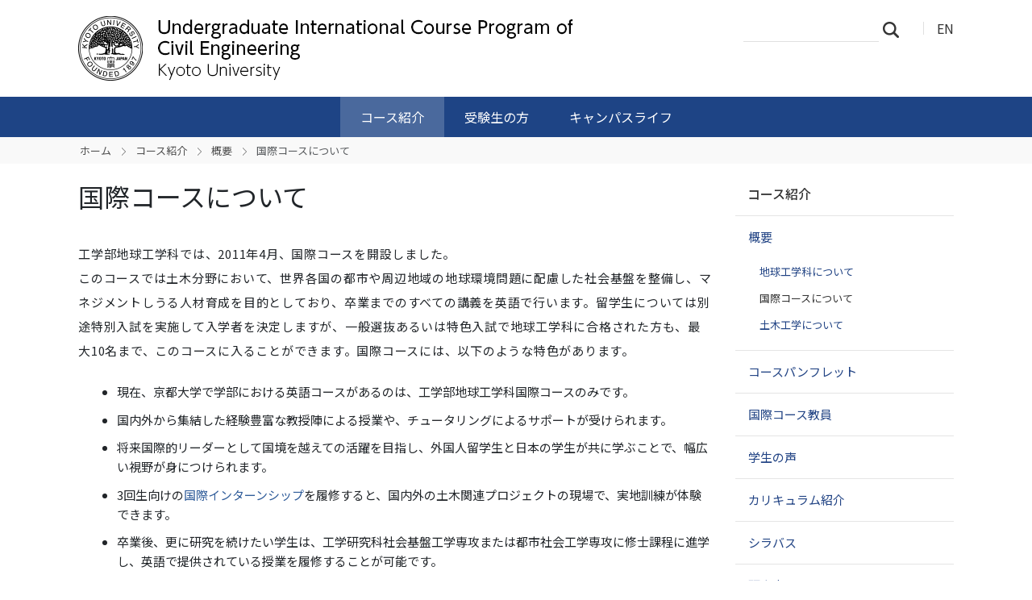

--- FILE ---
content_type: text/html;charset=utf-8
request_url: https://www.s-ge.t.kyoto-u.ac.jp/int/ja/about/outline/icp/index.html
body_size: 23380
content:
<!DOCTYPE html>
<html xmlns="http://www.w3.org/1999/xhtml" class="h-100" lang="ja" xml:lang="ja">

<head><meta http-equiv="Content-Type" content="text/html; charset=UTF-8" />
  <title>国際コースについて — 地球工学科 国際コース | 京都大学工学部</title>
  <link rel="apple-touch-icon" href="/int/++theme++kogaku-theme-1/++theme++kogaku-theme-1/icons/apple-touch-icon.png" />
<meta charset="utf-8" /><meta name="twitter:card" content="summary" /><meta property="og:site_name" content="地球工学科 国際コース" /><meta property="og:title" content="国際コースについて" /><meta property="og:type" content="website" /><meta property="og:description" content="" /><meta property="og:url" content="https://www.s-ge.t.kyoto-u.ac.jp/int/ja/about/outline/icp" /><meta property="og:image:type" content="image/png" /><meta name="viewport" content="width=device-width, initial-scale=1.0" /><meta name="generator" content="Plone - https://plone.org/" /><link rel="canonical" href="https://www.s-ge.t.kyoto-u.ac.jp/int/ja/about/outline/icp" /><link rel="preload icon" type="image/vnd.microsoft.icon" href="https://www.s-ge.t.kyoto-u.ac.jp/int/ja/favicon.ico?name=favicon.ico" /><link rel="mask-icon" href="https://www.s-ge.t.kyoto-u.ac.jp/int/ja/favicon.ico?name=favicon.ico" /><link href="https://www.s-ge.t.kyoto-u.ac.jp/int/@@search" rel="search" title="このサイトを検索" /><link data-bundle="multilingual" href="https://www.s-ge.t.kyoto-u.ac.jp/int/++webresource++4b25ebfe-4288-5cbe-b3d2-cfa66e33cd82/++resource++plone.app.multilingual.stylesheet/multilingual.css" media="all" rel="stylesheet" type="text/css" /><link data-bundle="plone-fullscreen" href="https://www.s-ge.t.kyoto-u.ac.jp/int/++webresource++ac83a459-aa2c-5a45-80a9-9d3e95ae0847/++plone++static/plone-fullscreen/fullscreen.css" media="all" rel="stylesheet" type="text/css" /><link data-bundle="diazo" href="https://www.s-ge.t.kyoto-u.ac.jp/int/++webresource++ba80bc03-6147-5e9e-b1e7-251b43fd1edf/++theme++kogaku-theme-1/styles/theme.min.css" media="all" rel="stylesheet" type="text/css" /><link data-bundle="plonecustomcss" href="https://www.s-ge.t.kyoto-u.ac.jp/int/++webresource++8affa963-ea06-5c53-bfc4-9370b91b05e1/@@custom.css" media="all" rel="stylesheet" type="text/css" /><script data-bundle="plone-fullscreen" integrity="sha384-yAbXscL0aoE/0AkFhaGNz6d74lDy9Cz7PXfkWNqRnFm0/ewX0uoBBoyPBU5qW7Nr" src="https://www.s-ge.t.kyoto-u.ac.jp/int/++webresource++6aa4c841-faf5-51e8-8109-90bd97e7aa07/++plone++static/plone-fullscreen/fullscreen.js"></script><script data-bundle="plone" integrity="sha384-10Qe/QrU7Gixx5Q42MBnBA9KQdjKfonEsQ6yZ6ol2Z8D9usXt/Tsa1iTWSAuSXaa" src="https://www.s-ge.t.kyoto-u.ac.jp/int/++webresource++fed1f233-5888-5282-956c-f4e82a740844/++plone++static/bundle-plone/bundle.min.js"></script><script data-bundle="diazo" integrity="sha384-JFTjwX9xlHa+v1fPdfZlS8fefx3ezUgxtkaF9QhGJbRHTjVO6gcbXz+zATOpMsPN" src="https://www.s-ge.t.kyoto-u.ac.jp/int/++webresource++8fa41fb3-7231-537e-957c-786f63eccc55/++theme++kogaku-theme-1/js/theme-compiled.js"></script>
    <link href="https://fonts.googleapis.com/css2?family=Noto+Sans+JP:wght@300;400;500;700&amp;display=swap" rel="stylesheet" />
  <meta property="og:image" content="https://www.s-ge.t.kyoto-u.ac.jp/int/++theme++kogaku-theme-1/icons/ogimage.jpg" />
    <meta name="google-site-verification" content="mhmyHE3r-csO-JDqh_0l9ShWaa9nFQXa7ixDrrNzuAY" />
  </head>

<body class="d-flex flex-column h-100 col-content col-two frontend icons-on portaltype-document section-about site-ja subsection-outline subsection-outline-icp subsection-outline-icp-index.html template-document_view thumbs-off userrole-anonymous viewpermission-view" id="visual-portal-wrapper" dir="ltr" data-base-url="https://www.s-ge.t.kyoto-u.ac.jp/int/ja/about/outline/icp/index.html" data-view-url="https://www.s-ge.t.kyoto-u.ac.jp/int/ja/about/outline/icp/index.html" data-portal-url="https://www.s-ge.t.kyoto-u.ac.jp/int" data-i18ncatalogurl="https://www.s-ge.t.kyoto-u.ac.jp/int/plonejsi18n" data-pat-pickadate="{&quot;date&quot;: {&quot;selectYears&quot;: 200}, &quot;time&quot;: {&quot;interval&quot;: 5 } }" data-pat-plone-modal="{&quot;actionOptions&quot;: {&quot;displayInModal&quot;: false}}"><div class="outer-wrapper flex-shrink-0">
    <header id="content-header" class="container d-flex pt-3 flex-column justify-content-between align-items-lg-start flex-lg-row">

      <div id="portal-top" class="mb-3 d-flex justify-content-end">
        




  <ul id="portal-languageselector">
    
      <li class="currentLanguage language-ja">
        <a href="https://www.s-ge.t.kyoto-u.ac.jp/int/@@multilingual-selector/a6d581c04ef54202a57783b2980540d2/ja?set_language=ja" title="日本語">
          
          JA
        </a>
      </li>
    
      <li class="language-en">
        <a href="https://www.s-ge.t.kyoto-u.ac.jp/int/@@multilingual-selector/a6d581c04ef54202a57783b2980540d2/en?set_language=en" title="English">
          
          EN
        </a>
      </li>
    
  </ul>


      </div>

      <div id="portal-logo-wrapper" class="pb-3 d-flex justify-content-between align-items-center order-lg-first w-auto">
        <a id="portal-logo" title="地球工学科 国際コース | 京都大学工学部" href="https://www.s-ge.t.kyoto-u.ac.jp/int/ja">
  <img alt="地球工学科 国際コース" src="https://www.s-ge.t.kyoto-u.ac.jp/int/@@site-logo/logo_地球工学科国際コース.png" title="地球工学科 国際コース" /></a>
        <div class="navbar navbar-expand-lg">
          <button class="navbar-toggler border-secondary" type="button" data-bs-toggle="offcanvas" data-bs-target="#offcanvasNavbar" aria-controls="offcanvasNavbar" aria-label="Toggle navigation">
            <span class="navbar-toggler-icon "></span>
          </button>
        </div>
      </div>

    </header>

    <div id="mainnavigation-wrapper">
      <div id="mainnavigation">
        <nav class="navbar navbar-expand-lg navbar-barceloneta pat-navigationmarker" id="portal-globalnav-wrapper">
          <div class="container">
            <div class="offcanvas offcanvas-end " tabindex="-1" id="offcanvasNavbar" aria-labelledby="offcanvasNavbarLabel">
              <div class="offcanvas-header justify-content-end">
                <button type="button" class="btn-close btn-close-white text-reset" data-bs-dismiss="offcanvas" aria-label="Close"></button>
              </div>
              <div class="offcanvas-body align-items-center">
                <ul class="navbar-nav me-auto" id="portal-globalnav">
    <li class="about has_subtree nav-item"><a href="https://www.s-ge.t.kyoto-u.ac.jp/int/ja/about" class="state-published nav-link" aria-haspopup="true">コース紹介</a><input id="navitem-about" type="checkbox" class="opener" /><label for="navitem-about" role="button" aria-label="コース紹介"></label><ul class="has_subtree dropdown"><li class="outline nav-item"><a href="https://www.s-ge.t.kyoto-u.ac.jp/int/ja/about/outline" class="state-published nav-link">概要</a></li><li class="brochures nav-item"><a href="https://www.s-ge.t.kyoto-u.ac.jp/int/ja/about/brochures" class="state-published nav-link">コースパンフレット</a></li><li class="teachers nav-item"><a href="https://www.s-ge.t.kyoto-u.ac.jp/int/ja/about/teachers" class="state-published nav-link">国際コース教員</a></li><li class="voice nav-item"><a href="https://www.s-ge.t.kyoto-u.ac.jp/int/ja/about/voice" class="state-published nav-link">学生の声</a></li><li class="curriculum nav-item"><a href="https://www.s-ge.t.kyoto-u.ac.jp/int/ja/about/curriculum" class="state-published nav-link">カリキュラム紹介</a></li><li class="syllabus nav-item"><a href="https://www.s-ge.t.kyoto-u.ac.jp/int/ja/about/syllabus" class="state-published nav-link">シラバス</a></li><li class="laboratories nav-item"><a href="https://www.s-ge.t.kyoto-u.ac.jp/int/ja/about/laboratories" class="state-published nav-link">研究室</a></li><li class="scholarship nav-item"><a href="https://www.s-ge.t.kyoto-u.ac.jp/int/ja/about/scholarship" class="state-published nav-link">奨学金基金</a></li><li class="movie nav-item"><a href="https://www.s-ge.t.kyoto-u.ac.jp/int/ja/about/movie" class="state-published nav-link">コース紹介動画</a></li></ul></li><li class="admission has_subtree nav-item"><a href="https://www.s-ge.t.kyoto-u.ac.jp/int/ja/admission" class="state-published nav-link" aria-haspopup="true">受験生の方</a><input id="navitem-admission" type="checkbox" class="opener" /><label for="navitem-admission" role="button" aria-label="受験生の方"></label><ul class="has_subtree dropdown"><li class="guidance nav-item"><a href="https://www.s-ge.t.kyoto-u.ac.jp/int/ja/admission/guidance" class="state-published nav-link">分属説明会</a></li><li class="faq nav-item"><a href="https://www.s-ge.t.kyoto-u.ac.jp/int/ja/admission/faq" class="state-published nav-link">FAQ</a></li></ul></li><li class="campuslife has_subtree nav-item"><a href="https://www.s-ge.t.kyoto-u.ac.jp/int/ja/campuslife" class="state-published nav-link" aria-haspopup="true">キャンパスライフ</a><input id="navitem-campuslife" type="checkbox" class="opener" /><label for="navitem-campuslife" role="button" aria-label="キャンパスライフ"></label><ul class="has_subtree dropdown"><li class="students nav-item"><a href="https://www.s-ge.t.kyoto-u.ac.jp/int/ja/campuslife/students" class="state-published nav-link">学生生活</a></li><li class="ryugaku nav-item"><a href="https://www.s-ge.t.kyoto-u.ac.jp/int/ja/campuslife/ryugaku" class="state-published nav-link">一般学生の海外留学について</a></li></ul></li>
  </ul>
                <div class="d-flex flex-column position-relative" id="portal-searchbox">

  <form class="d-flex False False" id="searchGadget_form" action="https://www.s-ge.t.kyoto-u.ac.jp/int/ja/@@search" role="search" data-pat-livesearch="ajaxUrl:https://www.s-ge.t.kyoto-u.ac.jp/int/ja/@@ajax-search">

    <label class="hiddenStructure" for="searchGadget">サイトを検索</label>

    <input class="searchField form-control me-2" id="searchGadget" name="SearchableText" placeholder="サイトを検索" size="18" title="サイトを検索" type="text" />

    <button class="searchButton btn btn-outline-light" type="submit">検索</button>

    <div class="hiddenStructure" id="portal-advanced-search">
      <a href="https://www.s-ge.t.kyoto-u.ac.jp/int/ja/@@search">詳細検索</a>
    </div>

  </form>

</div>
              </div>
            </div>
          </div>
        </nav>
      </div>
    </div>

    <div id="hero" class="principal">
      <div class="container">
        <div class="gigantic">
        </div>
      </div>
    </div>

    <div id="above-content-wrapper">
      <div id="viewlet-above-content">
<nav id="portal-breadcrumbs" aria-label="breadcrumb">
  <div class="container">
    <ol class="breadcrumb">
      <li class="breadcrumb-item"><a href="https://www.s-ge.t.kyoto-u.ac.jp/int/ja">ホーム</a></li>
      
        <li class="breadcrumb-item"><a href="https://www.s-ge.t.kyoto-u.ac.jp/int/ja/about">コース紹介</a></li>
        
      
        <li class="breadcrumb-item"><a href="https://www.s-ge.t.kyoto-u.ac.jp/int/ja/about/outline">概要</a></li>
        
      
        
        <li class="breadcrumb-item active" aria-current="page">国際コースについて</li>
      
    </ol>
  </div>
</nav>
</div>
    </div>

    <div class="container">
      <div class="row">
        <aside id="global_statusmessage" class="col-12">
      

      <div>
      </div>
    </aside>
      </div>
      <main id="main-container" class="row">
        <section id="portal-column-content">

      

      

        

          <article id="content">

            

              <header>

                <div id="viewlet-above-content-title"><span id="social-tags-body" itemscope="" itemtype="http://schema.org/WebPage" style="display: none">
  <span itemprop="name">国際コースについて</span>
  <span itemprop="description"></span>
  <span itemprop="url">https://www.s-ge.t.kyoto-u.ac.jp/int/ja/about/outline/icp</span>
  <span itemprop="image">https://www.s-ge.t.kyoto-u.ac.jp/int/@@site-logo/logo_地球工学科国際コース.png</span>
</span>
</div>

                
                  <h1>国際コースについて</h1>

                

                <div id="viewlet-below-content-title"></div>

                
                  

                

                <div id="viewlet-below-content-description"></div>

              </header>

              <div id="viewlet-above-content-body">
</div>

              <div id="content-core">
                
      

        <section id="section-text">
          <div class="" id="parent-fieldname-text"><p>工学部地球工学科では、2011年4月、国際コースを開設しました。<br />このコースでは土木分野において、世界各国の都市や周辺地域の地球環境問題に配慮した社会基盤を整備し、マネジメントしうる人材育成を目的としており、卒業までのすべての講義を英語で行います。留学生については別途特別入試を実施して入学者を決定しますが、一般選抜あるいは特色入試で地球工学科に合格された方も、最大10名まで、このコースに入ることができます。国際コースには、以下のような特色があります。</p>
<ul>
<li>現在、京都大学で学部における英語コースがあるのは、工学部地球工学科国際コースのみです。</li>
<li>国内外から集結した経験豊富な教授陣による授業や、チュータリングによるサポートが受けられます。</li>
<li>将来国際的リーダーとして国境を越えての活躍を目指し、外国人留学生と日本の学生が共に学ぶことで、幅広い視野が身につけられます。</li>
<li>3回生向けの<a href="https://www.s-ge.t.kyoto-u.ac.jp/int/ja/about/curriculum/yrudm5">国際インターンシップ</a>を履修すると、国内外の土木関連プロジェクトの現場で、実地訓練が体験できます。</li>
<li>卒業後、更に研究を続けたい学生は、工学研究科社会基盤工学専攻または都市社会工学専攻に修士課程に進学し、英語で提供されている授業を履修することが可能です。</li>
</ul></div>
        </section>

      
    
              </div>

              <div id="viewlet-below-content-body">




</div>

            
            <footer>
              <div id="viewlet-below-content">






</div>
            </footer>
          </article>
        
      

      
    </section>
        
        <aside id="portal-column-two" role="complementary">
        
      
        
  <div class="portletWrapper" id="portletwrapper-706c6f6e652e7269676874636f6c756d6e0a636f6e746578740a2f7765625f733031345f7367655f696e740a6e617669676174696f6e" data-portlethash="706c6f6e652e7269676874636f6c756d6e0a636f6e746578740a2f7765625f733031345f7367655f696e740a6e617669676174696f6e">

  <div class="card portlet portletNavigationTree">

    <div class="card-header hiddenStructure">
      <a class="tile" href="https://www.s-ge.t.kyoto-u.ac.jp/int/ja/sitemap">ナビゲーション</a>
    </div>

    <nav class="card-body">
      <ul class="navTree navTreeLevel0">
        <li class="navTreeItem navTreeTopNode nav-section-ko-sushao-jie">
          <div>
            <a href="https://www.s-ge.t.kyoto-u.ac.jp/int/ja/about" title="" class="contenttype-folder">
              
              コース紹介
            </a>
          </div>
        </li>
        

  
    
      <li class="navTreeItem visualNoMarker navTreeItemInPath navTreeFolderish section-outline">

        

          <a href="https://www.s-ge.t.kyoto-u.ac.jp/int/ja/about/outline" title="" class="state-published navTreeItemInPath navTreeFolderish ">

            

            

            

            概要
          </a>
          
            <ul class="navTree navTreeLevel1">
              

  
    
      <li class="navTreeItem visualNoMarker navTreeFolderish section-sge">

        

          <a href="https://www.s-ge.t.kyoto-u.ac.jp/int/ja/about/outline/sge" title="" class="state-published navTreeFolderish ">

            

            

            

            地球工学科について
          </a>
          

        
      </li>
    
      <li class="navTreeItem visualNoMarker navTreeCurrentNode navTreeFolderish section-icp">

        

          <a href="https://www.s-ge.t.kyoto-u.ac.jp/int/ja/about/outline/icp" title="" class="state-published navTreeCurrentItem navTreeCurrentNode navTreeFolderish ">

            

            

            

            国際コースについて
          </a>
          

        
      </li>
    
      <li class="navTreeItem visualNoMarker navTreeFolderish section-civil">

        

          <a href="https://www.s-ge.t.kyoto-u.ac.jp/int/ja/about/outline/civil" title="" class="state-published navTreeFolderish ">

            

            

            

            土木工学について
          </a>
          

        
      </li>
    
  


            </ul>
          

        
      </li>
    
      <li class="navTreeItem visualNoMarker navTreeFolderish section-brochures">

        

          <a href="https://www.s-ge.t.kyoto-u.ac.jp/int/ja/about/brochures" title="" class="state-published navTreeFolderish ">

            

            

            

            コースパンフレット
          </a>
          

        
      </li>
    
      <li class="navTreeItem visualNoMarker navTreeFolderish section-teachers">

        

          <a href="https://www.s-ge.t.kyoto-u.ac.jp/int/ja/about/teachers" title="" class="state-published navTreeFolderish ">

            

            

            

            国際コース教員
          </a>
          

        
      </li>
    
      <li class="navTreeItem visualNoMarker navTreeFolderish section-voice">

        

          <a href="https://www.s-ge.t.kyoto-u.ac.jp/int/ja/about/voice" title="" class="state-published navTreeFolderish ">

            

            

            

            学生の声
          </a>
          

        
      </li>
    
      <li class="navTreeItem visualNoMarker navTreeFolderish section-curriculum">

        

          <a href="https://www.s-ge.t.kyoto-u.ac.jp/int/ja/about/curriculum" title="" class="state-published navTreeFolderish ">

            

            

            

            カリキュラム紹介
          </a>
          

        
      </li>
    
      <li class="navTreeItem visualNoMarker navTreeFolderish section-syllabus">

        

          <a href="https://www.s-ge.t.kyoto-u.ac.jp/int/ja/about/syllabus" title="" class="state-published navTreeFolderish ">

            

            

            

            シラバス
          </a>
          

        
      </li>
    
      <li class="navTreeItem visualNoMarker navTreeFolderish section-laboratories">

        

          <a href="https://www.s-ge.t.kyoto-u.ac.jp/int/ja/about/laboratories" title="" class="state-published navTreeFolderish ">

            

            

            

            研究室
          </a>
          

        
      </li>
    
      <li class="navTreeItem visualNoMarker navTreeFolderish section-scholarship">

        

          <a href="https://www.s-ge.t.kyoto-u.ac.jp/int/ja/about/scholarship" title="" class="state-published navTreeFolderish ">

            

            

            

            奨学金基金
          </a>
          

        
      </li>
    
      <li class="navTreeItem visualNoMarker navTreeFolderish section-movie">

        

          <a href="https://www.s-ge.t.kyoto-u.ac.jp/int/ja/about/movie" title="" class="state-published navTreeFolderish ">

            

            

            

            コース紹介動画
          </a>
          

        
      </li>
    
  


      </ul>
    </nav>

  </div>


</div>


      
    </aside>
      </main>
      <!--/row-->
    </div>
    <!--/container-->

  </div><!--/outer-wrapper --><footer id="portal-footer-wrapper" class="mt-auto">
    <div class="container" id="portal-footer">
      <div class="doormat row">
    
    
  </div>
      <div class="copyright row">
        <div class="col-12">
    <div class="footer-text">
        ©
        <a href="https://www.kyoto-u.ac.jp/">京都大学</a>
        
    </div>
    <div class="footer-setup">
        
    </div>
    <div class="footer-login">
        <a href="https://www.s-ge.t.kyoto-u.ac.jp/int/ja/login">
            <span>ログイン</span>
        </a>
        
    </div>
    </div>
      </div>
      
      <div class="site-actions row">
        <div class="col-12"><ul class="actions-site_actions">
        
          <li class="portletItem action-item-news-events-ja">
            <a href="https://www.s-ge.t.kyoto-u.ac.jp/int/ja/news-events">
              <span>お知らせ・イベント</span>
              
            </a>
          </li>
        
          <li class="portletItem action-item-access-ja">
            <a href="https://www.s-ge.t.kyoto-u.ac.jp/int/ja/access">
              <span>アクセス</span>
              
            </a>
          </li>
        
          <li class="portletItem action-item-contact-ja">
            <a href="https://www.s-ge.t.kyoto-u.ac.jp/int/ja/contact">
              <span>お問い合わせ</span>
              
            </a>
          </li>
        
          <li class="portletItem action-item-sitepolicy-ja">
            <a href="https://www.s-ge.t.kyoto-u.ac.jp/int/ja/sitepolicy">
              <span>サイトポリシー</span>
              
            </a>
          </li>
        
      </ul></div>
      </div>
    </div>
  </footer><div id="plone-analytics"><!-- Matomo -->
<script type="text/javascript">
  var _paq = _paq || [];
  /* tracker methods like "setCustomDimension" should be called before "trackPageView" */
  if (!window.location.pathname.match(/(\/require_login$|\/login_form$|\/select_login_form$|\/login_failed$|\/login$|\/@@sharing$|\/@@usergroup-groupmembership$|\/@@eng_groupmembers$)/)) {
    if (!window.location.search.match("_authenticator=")) {
      _paq.push(['trackPageView']);
    }
  }
  _paq.push(['enableLinkTracking']);
  (function() {
    var u="//www.t.kyoto-u.ac.jp/etc/matomo/";
    _paq.push(['setTrackerUrl', u+'piwik.php']);
    _paq.push(['setSiteId', '40']);
    var d=document, g=d.createElement('script'), s=d.getElementsByTagName('script')[0];
    g.type='text/javascript'; g.async=true; g.defer=true; g.src=u+'piwik.js'; s.parentNode.insertBefore(g,s);
  })();
</script>
<!-- End Matomo Code --></div><link rel="stylesheet" href="https://www.s-ge.t.kyoto-u.ac.jp/int/++theme++kogaku-theme-1/jquery.lightbox/css/lightbox.min.css" /><script src="https://www.s-ge.t.kyoto-u.ac.jp/int/++theme++kogaku-theme-1/jquery.lightbox/js/lightbox.min.js"></script><link rel="stylesheet" href="https://www.s-ge.t.kyoto-u.ac.jp/int/++theme++kogaku-theme-1/jquery.bxslider/jquery.bxslider.min.css" /><script src="https://www.s-ge.t.kyoto-u.ac.jp/int/++theme++kogaku-theme-1/jquery.bxslider/jquery.bxslider.min.js"></script></body>

</html>

--- FILE ---
content_type: text/css; charset=utf-8
request_url: https://www.s-ge.t.kyoto-u.ac.jp/int/++webresource++8affa963-ea06-5c53-bfc4-9370b91b05e1/@@custom.css
body_size: 994
content:
/* グローバルナビゲーション */ .offcanvas, #mainnavigation > .navbar, #portal-logo-wrapper > .navbar, .navbar-nav li, .navbar-nav li ul li a { background-color: #1e4485; } .navbar-nav li a:hover, .navbar-nav li a:focus, .navbar-nav li.current > a, .navbar-nav li.current > a:hover, .navbar-nav li.current > a:focus, .navbar-nav li.inPath > a, .navbar-nav li.inPath > a:hover, .navbar-nav li.inPath > a:focus, .navbar-nav .has_subtree li.inPath > a, .navbar-nav .has_subtree li.inPath > a:hover, .navbar-nav .has_subtree li.inPath > a:focus, .navbar-nav li label::after { background: #4a699d; } /* フッタ */ #portal-footer-wrapper { background-color: #1e4485; } /* イベント一覧 */ .template-event_listing .vevent .cal_month { background-color: #4a699d; } /* パンくず */ #portal-breadcrumbs ol a { color: #505050; } /* お知らせ等 */ #content-core .topic-entry a, #content-core .blog-entry a, #content-core .cal_info a, #content-core .topic-more a { color: #434343; }